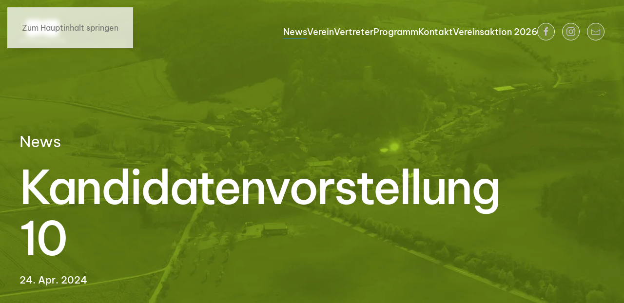

--- FILE ---
content_type: text/html; charset=utf-8
request_url: https://www.bai-s.de/news?view=article&id=72&catid=14
body_size: 6334
content:
<!DOCTYPE html>
<html lang="de-de" dir="ltr">
    <head>
        <meta name="viewport" content="width=device-width, initial-scale=1">
        <link rel="icon" href="/images/bais_fav.png" sizes="any">
                <link rel="apple-touch-icon" href="/images/bais_touch.png">
        <meta charset="utf-8">
	<meta name="author" content="rhmedia">
	<meta name="description" content="Ansprechpartner für die Probleme der Bürger! Unser vorrangiges Ziel ist es zu einer sachorientierten Kommunalpolitik beizutragen.">
	<meta name="generator" content="Joomla! - Open Source Content Management">
	<title>Kandidatenvorstellung 10</title>
<link href="/media/vendor/joomla-custom-elements/css/joomla-alert.min.css?0.4.1" rel="stylesheet">
	<link href="/media/system/css/joomla-fontawesome.min.css?4.5.17" rel="preload" as="style" onload="this.onload=null;this.rel='stylesheet'">
	<link href="/templates/yootheme/css/theme.9.css?1767593706" rel="stylesheet">
<script type="application/json" class="joomla-script-options new">{"joomla.jtext":{"ERROR":"Fehler","MESSAGE":"Nachricht","NOTICE":"Hinweis","WARNING":"Warnung","JCLOSE":"Schließen","JOK":"OK","JOPEN":"Öffnen"},"system.paths":{"root":"","rootFull":"https:\/\/www.bai-s.de\/","base":"","baseFull":"https:\/\/www.bai-s.de\/"},"csrf.token":"0322a3eac657ddb09aae31d500467b92"}</script>
	<script src="/media/system/js/core.min.js?a3d8f8"></script>
	<script src="/media/vendor/webcomponentsjs/js/webcomponents-bundle.min.js?2.8.0" nomodule defer></script>
	<script src="/media/system/js/joomla-hidden-mail.min.js?80d9c7" type="module"></script>
	<script src="/media/system/js/messages.min.js?9a4811" type="module"></script>
	<script src="/templates/yootheme/vendor/assets/uikit/dist/js/uikit.min.js?4.5.17"></script>
	<script src="/templates/yootheme/vendor/assets/uikit/dist/js/uikit-icons-glowbar.min.js?4.5.17"></script>
	<script src="/templates/yootheme/js/theme.js?4.5.17"></script>
	<script type="application/ld+json">{"@context":"https://schema.org","@graph":[{"@type":"Organization","@id":"https://www.bai-s.de/#/schema/Organization/base","name":"Bürgerallianz Ilmtal-Stadtilm","url":"https://www.bai-s.de/"},{"@type":"WebSite","@id":"https://www.bai-s.de/#/schema/WebSite/base","url":"https://www.bai-s.de/","name":"Bürgerallianz Ilmtal-Stadtilm","publisher":{"@id":"https://www.bai-s.de/#/schema/Organization/base"}},{"@type":"WebPage","@id":"https://www.bai-s.de/#/schema/WebPage/base","url":"https://www.bai-s.de/news?view=article&amp;id=72&amp;catid=14","name":"Kandidatenvorstellung 10","description":"Ansprechpartner für die Probleme der Bürger! Unser vorrangiges Ziel ist es zu einer sachorientierten Kommunalpolitik beizutragen.","isPartOf":{"@id":"https://www.bai-s.de/#/schema/WebSite/base"},"about":{"@id":"https://www.bai-s.de/#/schema/Organization/base"},"inLanguage":"de-DE"},{"@type":"Article","@id":"https://www.bai-s.de/#/schema/com_content/article/72","name":"Kandidatenvorstellung 10","headline":"Kandidatenvorstellung 10","inLanguage":"de-DE","thumbnailUrl":"images/news/bais_5_10.jpg","image":"images/bais_hero_ehrenstein1_light.jpg","articleSection":"News","dateCreated":"2024-04-24T18:00:00+00:00","isPartOf":{"@id":"https://www.bai-s.de/#/schema/WebPage/base"}}]}</script>
	<script>window.yootheme ||= {}; var $theme = yootheme.theme = {"i18n":{"close":{"label":"Schlie\u00dfen"},"totop":{"label":"Zur\u00fcck nach oben"},"marker":{"label":"\u00d6ffnen"},"navbarToggleIcon":{"label":"Men\u00fc \u00f6ffnen"},"paginationPrevious":{"label":"Vorherige Seite"},"paginationNext":{"label":"N\u00e4chste Seite"},"searchIcon":{"toggle":"Suche \u00f6ffnen","submit":"Suche ausf\u00fchren"},"slider":{"next":"N\u00e4chste Folie","previous":"Vorherige Folie","slideX":"Folie %s","slideLabel":"%s von %s"},"slideshow":{"next":"N\u00e4chste Folie","previous":"Vorherige Folie","slideX":"Folie %s","slideLabel":"%s von %s"},"lightboxPanel":{"next":"N\u00e4chste Folie","previous":"Vorherige Folie","slideLabel":"%s von %s","close":"Schlie\u00dfen"}}};</script>

    </head>
    <body class="">

        <div class="uk-hidden-visually uk-notification uk-notification-top-left uk-width-auto">
            <div class="uk-notification-message">
                <a href="#tm-main" class="uk-link-reset">Zum Hauptinhalt springen</a>
            </div>
        </div>

        
        
        <div class="tm-page">

                        


<header class="tm-header-mobile uk-hidden@m tm-header-overlay" uk-inverse="target: .uk-navbar-container" uk-header>


        <div uk-sticky cls-active="uk-navbar-sticky" sel-target=".uk-navbar-container">
    
        <div class="uk-navbar-container uk-navbar-transparent uk-position-relative uk-position-z-index-high">

            <div class="uk-container uk-container-expand">
                <nav class="uk-navbar" uk-navbar="{&quot;align&quot;:&quot;left&quot;,&quot;container&quot;:&quot;.tm-header-mobile &gt; [uk-sticky]&quot;,&quot;boundary&quot;:&quot;.tm-header-mobile .uk-navbar-container&quot;}">

                                        <div class="uk-navbar-left ">

                                                    <a href="https://www.bai-s.de/" aria-label="Zurück zur Startseite" class="uk-logo uk-navbar-item">
    <picture>
<source type="image/webp" srcset="/templates/yootheme/cache/c3/bais_logo_white-c387c444.webp 95w, /templates/yootheme/cache/a8/bais_logo_white-a8215b12.webp 190w" sizes="(min-width: 95px) 95px">
<img alt="BAI-S" loading="eager" src="/templates/yootheme/cache/79/bais_logo_white-79a835fa.png" width="95" height="50">
</picture></a>
                        
                        
                        
                    </div>
                    
                    
                                        <div class="uk-navbar-right">

                                                    
<div class="uk-navbar-item" id="module-tm-4">

    
    <ul class="uk-flex-inline uk-flex-middle uk-flex-nowrap uk-grid-small" uk-grid>                    <li><a href="https://www.facebook.com/buergerallianzilmtalstadtilm" class="uk-preserve-width uk-icon-button" rel="noreferrer" target="_blank"><span uk-icon="icon: facebook;"></span></a></li>
                    <li><a href="https://www.instagram.com/buergerallianz/" class="uk-preserve-width uk-icon-button" rel="noreferrer" target="_blank"><span uk-icon="icon: instagram;"></span></a></li>
                    <li><a href="mailto:info@bai-s.de" class="uk-preserve-width uk-icon-button" rel="noreferrer" target="_blank"><span uk-icon="icon: mail;"></span></a></li>
            </ul>
</div>
<a uk-toggle href="#tm-dialog-mobile" class="uk-navbar-toggle">

        
        <div uk-navbar-toggle-icon></div>

        
    </a>
                        
                                                    
                        
                    </div>
                    
                </nav>
            </div>

        </div>

        </div>
    



        <div id="tm-dialog-mobile" uk-offcanvas="container: true; overlay: true" mode="slide" flip>
        <div class="uk-offcanvas-bar uk-flex uk-flex-column">

                        <button class="uk-offcanvas-close uk-close-large" type="button" uk-close uk-toggle="cls: uk-close-large; mode: media; media: @s"></button>
            
                        <div class="uk-margin-auto-vertical">
                
<div class="uk-panel" id="module-menu-dialog-mobile">

    
    
<ul class="uk-nav uk-nav-secondary uk-nav-divider uk-nav-accordion" uk-nav="targets: &gt; .js-accordion">
    
	<li class="item-134 uk-active"><a href="/news">News</a></li>
	<li class="item-136"><a href="/verein">Verein</a></li>
	<li class="item-138"><a href="/vertreter">Vertreter</a></li>
	<li class="item-137"><a href="/programm">Programm</a></li>
	<li class="item-139 js-accordion uk-parent"><a href>Kontakt <span uk-nav-parent-icon></span></a>
	<ul class="uk-nav-sub">

		<li class="item-140"><a href="/kontakt/impressum">Impressum</a></li>
		<li class="item-141"><a href="/kontakt/datenschutz">Datenschutz</a></li></ul></li>
	<li class="item-183"><a href="/vereinsaktion-2026">Vereinsaktion 2026</a></li></ul>

</div>

            </div>
            
            
        </div>
    </div>
    
    
    

</header>




<header class="tm-header uk-visible@m tm-header-overlay" uk-inverse="target: .uk-navbar-left, .uk-navbar-center, .uk-navbar-right, .tm-headerbar" uk-header>



        <div uk-sticky media="@m" cls-active="uk-navbar-sticky" sel-target=".uk-navbar-container">
    
        <div class="uk-navbar-container uk-navbar-transparent uk-position-relative uk-position-z-index-high">

            <div class="uk-container uk-container-expand">
                <nav class="uk-navbar" uk-navbar="{&quot;align&quot;:&quot;left&quot;,&quot;container&quot;:&quot;.tm-header &gt; [uk-sticky]&quot;,&quot;boundary&quot;:&quot;.tm-header .uk-navbar-container&quot;}">

                                        <div class="uk-navbar-left ">

                                                    <a href="https://www.bai-s.de/" aria-label="Zurück zur Startseite" class="uk-logo uk-navbar-item">
    <picture>
<source type="image/webp" srcset="/templates/yootheme/cache/c3/bais_logo_white-c387c444.webp 95w, /templates/yootheme/cache/a8/bais_logo_white-a8215b12.webp 190w" sizes="(min-width: 95px) 95px">
<img alt="BAI-S" loading="eager" src="/templates/yootheme/cache/79/bais_logo_white-79a835fa.png" width="95" height="50">
</picture></a>
                        
                        
                        
                    </div>
                    
                    
                                        <div class="uk-navbar-right">

                                                    
<ul class="uk-navbar-nav">
    
	<li class="item-134 uk-active"><a href="/news">News</a></li>
	<li class="item-136"><a href="/verein">Verein</a></li>
	<li class="item-138"><a href="/vertreter">Vertreter</a></li>
	<li class="item-137"><a href="/programm">Programm</a></li>
	<li class="item-139 uk-parent"><a role="button">Kontakt</a>
	<div class="uk-drop uk-navbar-dropdown" mode="hover" pos="bottom-left"><div><ul class="uk-nav uk-navbar-dropdown-nav">

		<li class="item-140"><a href="/kontakt/impressum">Impressum</a></li>
		<li class="item-141"><a href="/kontakt/datenschutz">Datenschutz</a></li></ul></div></div></li>
	<li class="item-183"><a href="/vereinsaktion-2026">Vereinsaktion 2026</a></li></ul>

                        
                                                    
<div class="uk-navbar-item" id="module-tm-3">

    
    <ul class="uk-flex-inline uk-flex-middle uk-flex-nowrap uk-grid-small" uk-grid>                    <li><a href="https://www.facebook.com/buergerallianzilmtalstadtilm" class="uk-preserve-width uk-icon-button" rel="noreferrer" target="_blank"><span uk-icon="icon: facebook;"></span></a></li>
                    <li><a href="https://www.instagram.com/buergerallianz/" class="uk-preserve-width uk-icon-button" rel="noreferrer" target="_blank"><span uk-icon="icon: instagram;"></span></a></li>
                    <li><a href="mailto:info@bai-s.de" class="uk-preserve-width uk-icon-button" rel="noreferrer" target="_blank"><span uk-icon="icon: mail;"></span></a></li>
            </ul>
</div>

                        
                    </div>
                    
                </nav>
            </div>

        </div>

        </div>
    







</header>

            
            

            <main id="tm-main" >

                
                <div id="system-message-container" aria-live="polite"></div>

                <!-- Builder #template-bFIb-syj -->
<div class="uk-section-default uk-preserve-color uk-light uk-position-relative" uk-scrollspy="target: [uk-scrollspy-class]; cls: uk-animation-fade; delay: false;">
        <div data-src="/component/ajax/?p=image&amp;src=%7B%22file%22%3A%22images%2Fbais_hero_ehrenstein1_light.jpg%22%2C%22thumbnail%22%3A%222560%2C%2C%22%7D&amp;hash=aa712bca" data-sources="[{&quot;type&quot;:&quot;image\/webp&quot;,&quot;srcset&quot;:&quot;\/templates\/yootheme\/cache\/3b\/bais_hero_ehrenstein1_light-3b26ea08.webp 768w, \/templates\/yootheme\/cache\/79\/bais_hero_ehrenstein1_light-7997668c.webp 1024w, \/templates\/yootheme\/cache\/c5\/bais_hero_ehrenstein1_light-c576f20d.webp 1366w, \/templates\/yootheme\/cache\/0d\/bais_hero_ehrenstein1_light-0d130b7d.webp 1600w, \/templates\/yootheme\/cache\/12\/bais_hero_ehrenstein1_light-123d3cb2.webp 1920w, \/templates\/yootheme\/cache\/2d\/bais_hero_ehrenstein1_light-2da2cc33.webp 2560w&quot;,&quot;sizes&quot;:&quot;(max-aspect-ratio: 2560\/1894) 135vh&quot;}]" loading="eager" uk-img class="uk-background-norepeat uk-background-cover uk-background-top-center uk-section uk-section-large" uk-parallax="bgy: 40vh; easing: 0">    
        
                <div class="uk-position-cover" style="background-color: rgba(0, 0, 0, 0.75);" uk-parallax="opacity: 0,1; easing: 0"></div>        
        
            
                                <div class="uk-position-relative uk-panel">                
                    <div class="uk-margin-xlarge uk-container uk-container-small uk-container-expand-left"><div class="uk-grid tm-grid-expand uk-child-width-1-1">
<div class="uk-grid-item-match uk-flex-middle uk-width-1-1">
    
        
            
            
                        <div class="uk-panel uk-width-1-1">            
                
                    
<div class="uk-h2">        <span class="uk-link-reset"><a href="/news?view=category&amp;id=14" >News</a></span>    </div>
<h1 class="uk-heading-large uk-margin-remove-top uk-visible@s">        Kandidatenvorstellung 10    </h1>
<h1 class="uk-heading-large uk-hidden@s">        Kandidatenvorstellung 10    </h1>
<div class="uk-h4 uk-margin-remove-vertical" uk-scrollspy-class>        24. Apr. 2024    </div>
                
                        </div>            
        
    
</div></div></div>
                                </div>                
            
        
        </div>
    
</div>
<div class="uk-section-default uk-section" uk-scrollspy="target: [uk-scrollspy-class]; cls: uk-animation-fade; delay: false;">
    
        
        
        
            
                
                    <div class="uk-margin-xlarge uk-container uk-container-xlarge uk-container-expand-left"><div class="uk-grid tm-grid-expand uk-grid-row-large" uk-grid>
<div class="uk-width-3-4@m">
    
        
            
            
            
                
                    <div class="uk-panel uk-margin-xlarge uk-width-2xlarge uk-margin-auto" uk-scrollspy-class><div class="" dir="auto">
<div id=":rvh:" class="x1iorvi4 x1pi30zi x1l90r2v x1swvt13" data-ad-comet-preview="message" data-ad-preview="message">
<div class="x78zum5 xdt5ytf xz62fqu x16ldp7u">
<div class="xu06os2 x1ok221b">
<div class="xdj266r x11i5rnm xat24cr x1mh8g0r x1vvkbs x126k92a">
<div dir="auto" style="text-align: start;">Heute wollen wir mit der Vorstellung unserer Kandidaten für den Stadtrat zur Kommunalwahl am 26. Mai beginnen.</div>
<div dir="auto" style="text-align: start;"> </div>
</div>
<div class="x11i5rnm xat24cr x1mh8g0r x1vvkbs xtlvy1s x126k92a">
<div dir="auto" style="text-align: start;">Los geht es mit Listenplatz <span class="x3nfvp2 x1j61x8r x1fcty0u xdj266r xhhsvwb xat24cr xgzva0m xxymvpz xlup9mm x1kky2od"><img class="xz74otr" src="https://static.xx.fbcdn.net/images/emoji.php/v9/t7a/1/16/31_20e3.png" alt="1️⃣" width="16" height="16"></span><span class="x3nfvp2 x1j61x8r x1fcty0u xdj266r xhhsvwb xat24cr xgzva0m xxymvpz xlup9mm x1kky2od"><img class="xz74otr" src="https://static.xx.fbcdn.net/images/emoji.php/v9/t5b/1/16/30_20e3.png" alt="0️⃣" width="16" height="16"></span> der Liste <span class="x3nfvp2 x1j61x8r x1fcty0u xdj266r xhhsvwb xat24cr xgzva0m xxymvpz xlup9mm x1kky2od"><img class="xz74otr" src="https://static.xx.fbcdn.net/images/emoji.php/v9/tf6/1/16/35_20e3.png" alt="5️⃣" width="16" height="16"></span> für die <span class="xt0psk2">Bürgerallianz Ilmtal-Stadtilm</span>:</div>
<div dir="auto" style="text-align: start;"><span class="x3nfvp2 x1j61x8r x1fcty0u xdj266r xhhsvwb xat24cr xgzva0m xxymvpz xlup9mm x1kky2od"><img class="xz74otr" src="https://static.xx.fbcdn.net/images/emoji.php/v9/t87/1/16/2693.png" alt="⚓" width="16" height="16"></span>Fertigmachen zum Entern!<span class="x3nfvp2 x1j61x8r x1fcty0u xdj266r xhhsvwb xat24cr xgzva0m xxymvpz xlup9mm x1kky2od"><img class="xz74otr" src="https://static.xx.fbcdn.net/images/emoji.php/v9/t49/1/16/1f3f4_200d_2620.png" alt="🏴‍☠️" width="16" height="16"></span></div>
<div dir="auto" style="text-align: start;"> </div>
</div>
<div class="x11i5rnm xat24cr x1mh8g0r x1vvkbs xtlvy1s x126k92a">
<div dir="auto" style="text-align: start;">Auf Platz <span class="x3nfvp2 x1j61x8r x1fcty0u xdj266r xhhsvwb xat24cr xgzva0m xxymvpz xlup9mm x1kky2od"><img class="xz74otr" src="https://static.xx.fbcdn.net/images/emoji.php/v9/t7a/1/16/31_20e3.png" alt="1️⃣" width="16" height="16"></span><span class="x3nfvp2 x1j61x8r x1fcty0u xdj266r xhhsvwb xat24cr xgzva0m xxymvpz xlup9mm x1kky2od"><img class="xz74otr" src="https://static.xx.fbcdn.net/images/emoji.php/v9/t5b/1/16/30_20e3.png" alt="0️⃣" width="16" height="16"></span> unserer Liste steht Thomas Wagner aus Ehrenstein zur Wahl.</div>
<div dir="auto" style="text-align: start;"> </div>
</div>
<div class="x11i5rnm xat24cr x1mh8g0r x1vvkbs xtlvy1s x126k92a">
<div dir="auto" style="text-align: start;">Schon im letzten Stadtrat war er vertreten, nachdem er für Ulrich Zillmer, nach dessen Ausscheiden, nachrückte. Seitdem vertrat er die Bürgerallianz sowohl im Stadtrat, als auch im Haupt- und Bauausschuss und auch im Ortsteilrat der Deube.</div>
<div dir="auto" style="text-align: start;"> </div>
</div>
<div class="x11i5rnm xat24cr x1mh8g0r x1vvkbs xtlvy1s x126k92a">
<div dir="auto" style="text-align: start;">Unter dem Motto <span class="x3nfvp2 x1j61x8r x1fcty0u xdj266r xhhsvwb xat24cr xgzva0m xxymvpz xlup9mm x1kky2od"><img class="xz74otr" src="https://static.xx.fbcdn.net/images/emoji.php/v9/tfc/1/16/1f32c.png" alt="🌬️" width="16" height="16"></span>„Den Wind können wir nicht ändern, nur die Segel anders setzen.“<span class="x3nfvp2 x1j61x8r x1fcty0u xdj266r xhhsvwb xat24cr xgzva0m xxymvpz xlup9mm x1kky2od"><img class="xz74otr" src="https://static.xx.fbcdn.net/images/emoji.php/v9/t7c/1/16/26f5.png" alt="⛵" width="16" height="16"></span> ist er bereit zum Entern des Stadtrates und für eine neue Legislaturperiode.</div>
</div>
</div>
</div>
</div>
</div></div><div class="uk-panel uk-margin"><div class="uk-grid tm-grid-expand uk-grid-margin" uk-grid>
<div class="uk-width-1-2@s">
    
        
            
            
            
                
                    
<div class="uk-h2 uk-margin" uk-scrollspy-class>        <a class="el-link uk-link-heading" href="/news?view=article&amp;id=73:kandidatenvorstellung-9&amp;catid=14">Previous</a>    </div>
<div class="uk-margin" uk-scrollspy-class>
        <a class="uk-display-block uk-panel uk-margin-remove-first-child uk-link-toggle" href="/news?view=article&amp;id=73:kandidatenvorstellung-9&amp;catid=14">    
        
            
                
            
            
                                

    
                <picture>
<source type="image/webp" srcset="/templates/yootheme/cache/70/bais_5_091-70dbc27f.webp 740w, /templates/yootheme/cache/31/bais_5_091-31533600.webp 768w, /templates/yootheme/cache/0e/bais_5_091-0e0a1e7e.webp 1024w, /templates/yootheme/cache/ff/bais_5_091-ffe27f84.webp 1200w" sizes="(min-width: 740px) 740px">
<img src="/templates/yootheme/cache/b9/bais_5_091-b99f75ec.jpeg" width="740" height="740" alt loading="lazy" class="el-image">
</picture>        
        
    
                
                
                    
<div class="uk-child-width-expand uk-grid-row-collapse uk-margin-top" uk-grid>    <div class="uk-margin-remove-first-child">
        
                <div class="el-title uk-h3 uk-margin-top uk-margin-remove-bottom">                        Kandidatenvorstellung 9                    </div>        
        
        </div>    <div class="uk-width-auto@m uk-margin-remove-first-child">    
        
                <div class="el-meta uk-h5 uk-margin-top uk-margin-remove-bottom">26.04.2024</div>        
        
        
        
    </div></div>
                
                
            
        
        </a>    
</div>
                
            
        
    
</div>
<div class="uk-width-1-2@s">
    
        
            
            
            
                
                    
<div class="uk-h2 uk-margin uk-text-right@s" uk-scrollspy-class>        <a class="el-link uk-link-heading" href="/news?view=article&amp;id=71:zugelassen&amp;catid=14">Next</a>    </div>
<div class="uk-margin" uk-scrollspy-class>
        <a class="uk-display-block uk-panel uk-margin-remove-first-child uk-link-toggle" href="/news?view=article&amp;id=71:zugelassen&amp;catid=14">    
        
            
                
            
            
                                

    
                <picture>
<source type="image/webp" srcset="/templates/yootheme/cache/ed/2024_04_23-ed77a9cb.webp 740w, /templates/yootheme/cache/91/2024_04_23-91f4de11.webp 768w, /templates/yootheme/cache/94/2024_04_23-94207c75.webp 1024w, /templates/yootheme/cache/65/2024_04_23-65c81d8f.webp 1200w" sizes="(min-width: 740px) 740px">
<img src="/templates/yootheme/cache/ab/2024_04_23-ab514e6a.jpeg" width="740" height="740" alt loading="lazy" class="el-image">
</picture>        
        
    
                
                
                    
<div class="uk-child-width-expand uk-grid-row-collapse uk-margin-top" uk-grid>    <div class="uk-margin-remove-first-child">
        
                <div class="el-title uk-h3 uk-margin-top uk-margin-remove-bottom">                        Zugelassen!                    </div>        
        
        </div>    <div class="uk-width-auto@m uk-margin-remove-first-child">    
        
                <div class="el-meta uk-h5 uk-margin-top uk-margin-remove-bottom">23.04.2024</div>        
        
        
        
    </div></div>
                
                
            
        
        </a>    
</div>
                
            
        
    
</div></div></div>
                
            
        
    
</div>
<div class="uk-width-1-4@m">
        <div class="uk-position-z-index uk-panel" uk-sticky="offset: 100px; end: !.uk-section; media: @m;">    
        
            
            
            
                
                    
<div class="uk-h2 uk-margin-medium uk-width-medium@m uk-margin-auto" uk-scrollspy-class>        Letzte News    </div>
<div class="uk-margin uk-width-medium@m uk-margin-auto uk-text-left">
    
        <div class="uk-grid uk-child-width-1-1 uk-child-width-1-1@s uk-child-width-1-1@m uk-grid-small uk-grid-match" uk-grid>                <div>
<div class="el-item uk-card uk-card-primary uk-card-small uk-card-body uk-margin-remove-first-child" uk-scrollspy-class>
    
        
            
                
            
            
                                                
                
                    

                <div class="el-meta uk-text-small uk-margin-top">05.01.2026</div>        
                <div class="el-title uk-h5 uk-link-heading uk-margin-small-top uk-margin-remove-bottom">                        <a href="/news?view=article&amp;id=96:unterstuetzung-fuers-ehrenamt&amp;catid=14">Unterstützung für's Ehrenamt</a>                    </div>        
        
    
        
        
        
        
        

                
                
            
        
    
</div></div>
                <div>
<div class="el-item uk-card uk-card-primary uk-card-small uk-card-body uk-margin-remove-first-child" uk-scrollspy-class>
    
        
            
                
            
            
                                                
                
                    

                <div class="el-meta uk-text-small uk-margin-top">31.03.2025</div>        
                <div class="el-title uk-h5 uk-link-heading uk-margin-small-top uk-margin-remove-bottom">                        <a href="/news?view=article&amp;id=93:neues-aus-dem-stadtrat-maerz-2025&amp;catid=12">März 2025</a>                    </div>        
        
    
        
        
        
        
        

                
                
            
        
    
</div></div>
                <div>
<div class="el-item uk-card uk-card-primary uk-card-small uk-card-body uk-margin-remove-first-child" uk-scrollspy-class>
    
        
            
                
            
            
                                                
                
                    

                <div class="el-meta uk-text-small uk-margin-top">30.08.2024</div>        
                <div class="el-title uk-h5 uk-link-heading uk-margin-small-top uk-margin-remove-bottom">                        <a href="/news?view=article&amp;id=92:neues-aus-dem-stadtrat-august-2024&amp;catid=12">August 2024</a>                    </div>        
        
    
        
        
        
        
        

                
                
            
        
    
</div></div>
                <div>
<div class="el-item uk-card uk-card-primary uk-card-small uk-card-body uk-margin-remove-first-child" uk-scrollspy-class>
    
        
            
                
            
            
                                                
                
                    

                <div class="el-meta uk-text-small uk-margin-top">17.08.2024</div>        
                <div class="el-title uk-h5 uk-link-heading uk-margin-small-top uk-margin-remove-bottom">                        <a href="/news?view=article&amp;id=91:neues-aus-dem-stadtrat-august-2024&amp;catid=13">August 2024</a>                    </div>        
        
    
        
        
        
        
        

                
                
            
        
    
</div></div>
                <div>
<div class="el-item uk-card uk-card-primary uk-card-small uk-card-body uk-margin-remove-first-child" uk-scrollspy-class>
    
        
            
                
            
            
                                                
                
                    

                <div class="el-meta uk-text-small uk-margin-top">24.06.2024</div>        
                <div class="el-title uk-h5 uk-link-heading uk-margin-small-top uk-margin-remove-bottom">                        <a href="/news?view=article&amp;id=90:nachlese-zur-kommunalwahl-2024&amp;catid=14">Nachlese zur Kommunalwahl 2024</a>                    </div>        
        
    
        
        
        
        
        

                
                
            
        
    
</div></div>
                <div>
<div class="el-item uk-card uk-card-primary uk-card-small uk-card-body uk-margin-remove-first-child" uk-scrollspy-class>
    
        
            
                
            
            
                                                
                
                    

                <div class="el-meta uk-text-small uk-margin-top">17.06.2024</div>        
                <div class="el-title uk-h5 uk-link-heading uk-margin-small-top uk-margin-remove-bottom">                        <a href="/news?view=article&amp;id=89:neues-aus-dem-stadtrat-juni-2024&amp;catid=12">Juni 2024</a>                    </div>        
        
    
        
        
        
        
        

                
                
            
        
    
</div></div>
                <div>
<div class="el-item uk-card uk-card-primary uk-card-small uk-card-body uk-margin-remove-first-child" uk-scrollspy-class>
    
        
            
                
            
            
                                                
                
                    

                <div class="el-meta uk-text-small uk-margin-top">27.05.2024</div>        
                <div class="el-title uk-h5 uk-link-heading uk-margin-small-top uk-margin-remove-bottom">                        <a href="/news?view=article&amp;id=87:danke&amp;catid=14">DANKE!</a>                    </div>        
        
    
        
        
        
        
        

                
                
            
        
    
</div></div>
                <div>
<div class="el-item uk-card uk-card-primary uk-card-small uk-card-body uk-margin-remove-first-child" uk-scrollspy-class>
    
        
            
                
            
            
                                                
                
                    

                <div class="el-meta uk-text-small uk-margin-top">24.05.2024</div>        
                <div class="el-title uk-h5 uk-link-heading uk-margin-small-top uk-margin-remove-bottom">                        <a href="/news?view=article&amp;id=86:4-gewinnt&amp;catid=14">4 gewinnt!</a>                    </div>        
        
    
        
        
        
        
        

                
                
            
        
    
</div></div>
                <div>
<div class="el-item uk-card uk-card-primary uk-card-small uk-card-body uk-margin-remove-first-child" uk-scrollspy-class>
    
        
            
                
            
            
                                                
                
                    

                <div class="el-meta uk-text-small uk-margin-top">22.05.2024</div>        
                <div class="el-title uk-h5 uk-link-heading uk-margin-small-top uk-margin-remove-bottom">                        <a href="/news?view=article&amp;id=85:ortsteilbuergermeister-rat&amp;catid=14">Ortsteilbürgermeister & -rat</a>                    </div>        
        
    
        
        
        
        
        

                
                
            
        
    
</div></div>
                <div>
<div class="el-item uk-card uk-card-primary uk-card-small uk-card-body uk-margin-remove-first-child" uk-scrollspy-class>
    
        
            
                
            
            
                                                
                
                    

                <div class="el-meta uk-text-small uk-margin-top">20.05.2024</div>        
                <div class="el-title uk-h5 uk-link-heading uk-margin-small-top uk-margin-remove-bottom">                        <a href="/news?view=article&amp;id=84:kandidatenvorstellung-1&amp;catid=14">Kandidatenvorstellung 1</a>                    </div>        
        
    
        
        
        
        
        

                
                
            
        
    
</div></div>
                </div>
    
</div>
                
            
        
        </div>    
</div></div></div>
                
            
        
    
</div>

                
            </main>

            

                        <footer>
                <!-- Builder #footer -->
<div class="uk-section-primary uk-position-z-index-negative" style="z-index: calc(var(--tm-reveal, 0) - 1);" uk-sticky="position: bottom; overflow-flip: true; start: -100%; end: 0;" uk-scrollspy="target: [uk-scrollspy-class]; cls: uk-animation-fade; delay: false;">
        <div data-src="/images/bais_back_blue_01.jpg" data-sources="[{&quot;type&quot;:&quot;image\/webp&quot;,&quot;srcset&quot;:&quot;\/templates\/yootheme\/cache\/23\/bais_back_blue_01-23210e7b.webp 2560w&quot;,&quot;sizes&quot;:&quot;(max-aspect-ratio: 2560\/1894) 135vh&quot;}]" uk-img class="uk-background-norepeat uk-background-cover uk-background-center-center uk-background-fixed uk-section uk-section-small uk-flex uk-flex-bottom uk-height-viewport">    
        
                <div class="uk-position-cover" style="background-color: #000000;" uk-parallax="opacity: 1 50%,0; easing: 0"></div>        
        
                        <div class="uk-width-1-1">
            
                                <div class="uk-container uk-container-expand uk-position-relative">                
                    <div class="uk-grid tm-grid-expand uk-child-width-1-1 uk-margin-remove-vertical">
<div class="uk-grid-item-match uk-flex-middle uk-width-1-1">
    
        
            
            
                        <div class="uk-panel uk-width-1-1">            
                
                    
<div class="uk-heading-medium uk-margin-medium uk-margin-remove-top uk-width-large" uk-scrollspy-class>        #nurgemeinsamsindwirstark    </div>
<div class="uk-margin-large uk-margin-remove-top" uk-scrollspy-class>    <ul class="uk-child-width-auto uk-grid-medium uk-flex-inline uk-flex-middle" uk-grid>
            <li class="el-item">
<a class="el-link" href="https://www.facebook.com/buergerallianzilmtalstadtilm" target="_blank" rel="noreferrer"><span uk-icon="icon: facebook; width: 25; height: 25;"></span></a></li>
            <li class="el-item">
<a class="el-link" href="https://www.instagram.com/buergerallianz/" target="_blank" rel="noreferrer"><span uk-icon="icon: instagram; width: 25; height: 25;"></span></a></li>
            <li class="el-item">
<a class="el-link" href="mailto:info@bai-s.de" target="_blank" rel="noreferrer"><span uk-icon="icon: mail; width: 25; height: 25;"></span></a></li>
    
    </ul></div><div class="uk-hr uk-margin-medium" uk-scrollspy-class></div>
                
                        </div>            
        
    
</div></div><div class="uk-grid tm-grid-expand uk-grid-column-small uk-margin" uk-grid>
<div class="uk-width-auto@m uk-width-2-5@l">
    
        
            
            
            
                
                    
<div class="uk-margin uk-width-large@xl" uk-scrollspy-class>
        <div class="uk-child-width-expand" uk-grid>    
    
                <div>
        
        <ul class="uk-margin-remove-bottom uk-nav uk-nav-default">                                <li class="el-item ">
<a class="el-link" href="/news">
    
        
                    News        
    
</a></li>
                                            <li class="el-item ">
<a class="el-link" href="/verein">
    
        
                    Verein        
    
</a></li>
                                            <li class="el-item ">
<a class="el-link" href="/vertreter">
    
        
                    Vertreter        
    
</a></li>
                            </ul>
                </div>
        
    
                <div>
        
        <ul class="uk-margin-remove-bottom uk-nav uk-nav-default">                                <li class="el-item ">
<a class="el-link" href="/programm">
    
        
                    Programm        
    
</a></li>
                                            <li class="el-item ">
<a class="el-content uk-disabled">
    
        
                    Kontakt        
    
</a></li>
                                            <li class="el-item ">
<a class="el-link" href="/vereinsaktion-2026">
    
        
                    Vereinsaktion 2026        
    
</a></li>
                            </ul>
                </div>
        
    
        </div>    
</div>
                
            
        
    
</div>
<div class="uk-width-1-2@s uk-width-auto@m">
    
        
            
            
            
                
                    
                
            
        
    
</div>
<div class="uk-width-1-2@s uk-width-auto@m">
    
        
            
            
            
                
                    
                
            
        
    
</div>
<div class="uk-width-1-2@s uk-width-auto@m">
    
        
            
            
            
                
                    
<div class="uk-h5" uk-scrollspy-class>        Kontakt    </div>
<div class="uk-h4 uk-margin-remove-vertical" uk-scrollspy-class>        <joomla-hidden-mail class="el-link uk-link-reset"  is-link="1" is-email="1" first="aW5mbw==" last="ZXhhbXBsZS5jb20=" text="aW5mb0BiYWktcy5kZQ==" base="" >Diese E-Mail-Adresse ist vor Spambots geschützt! Zur Anzeige muss JavaScript eingeschaltet sein.</joomla-hidden-mail>    </div>
                
            
        
    
</div></div><div class="uk-grid tm-grid-expand uk-child-width-1-1 uk-margin-remove-vertical">
<div class="uk-width-1-1">
    
        
            
            
            
                
                    <div class="uk-panel uk-text-small uk-text-emphasis uk-text-left" uk-scrollspy-class><p>© 2024 BAI-S</p></div>
                
            
        
    
</div></div>
                                </div>                
                        </div>
            
        
        </div>
    
</div>            </footer>
            
        </div>

        
        

    </body>
</html>
